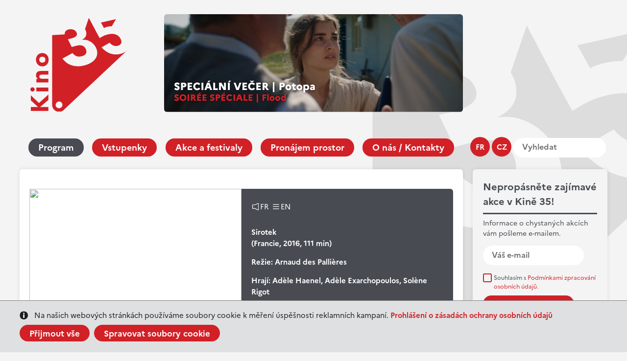

--- FILE ---
content_type: text/html; charset=UTF-8
request_url: https://kino35.ifp.cz/cz/program/filmy-v-kine-35/event885-sirotek
body_size: 5315
content:
<!DOCTYPE HTML>
<html lang="cs-CZ">
<head>
		<meta http-equiv="X-UA-Compatible" content="IE=9; IE=8; IE=EDGE" />
		<meta http-equiv="Content-Type" content="text/html; charset=utf-8" />
		<meta name="keywords" content="Sirotek" />
		<meta name="description" content="Sirotek" />
		<meta name="author" content="Burn IT, s.r.o." />    
		<title>IFP Kino35 || Sirotek</title>
		<meta name="viewport" content="width=device-width, initial-scale=1.0, maximum-scale=5.0" />
		<meta name="theme-color" content="#ffffff"/>  
		<link rel="icon" type="img/ico" href="/ico/favico_kino35.2023.png">
		<link rel="manifest" href="/cz/site.webmanifest.json">
		<link rel="stylesheet" href="/js/jquery.fancybox.min.css" />
		<link href="https://kino35.ifp.cz/css/font-5.2023.css" rel="stylesheet" type="text/css" />
		<link href="https://kino35.ifp.cz/css/style-2.2023.css?ac=a15" rel="stylesheet" type="text/css" />
		<meta name="robots" content="all" />

    <script type="text/javascript" src="https://ajax.googleapis.com/ajax/libs/jquery/1.8.3/jquery.min.js"></script>
    <script type="text/javascript" src="/js/jquery.cookie.js"></script>
		<script src="/js/jquery.fancybox.min.js"></script>
    <script type="text/javascript" src="/js/script-2.2023.js?ac=a15"></script>

    <script type="text/javascript">
            
			var calendardays='{"c":"202601","t":"leden 2026","cdc":"31","cwd":"4","e":["20260102","20260103","20260105","20260106","20260107","20260108","20260109","20260110","20260112","20260113","20260114","20260115","20260116","20260117","20260119","20260120","20260121","20260122","20260123","20260124","20260126","20260127","20260128","20260129","20260130","20260131"],"pdc":"31"}';
			
      
    	var calendar_lang = 'cz';
    	var calendar_month = '';
    	var calendar_url = 'https://kino35.ifp.cz/cz/program/event';
    </script>
			<script async src="https://www.googletagmanager.com/gtag/js?id=G-1W4ZPYW9EQ"></script> <script> window.dataLayer = window.dataLayer || []; function gtag(){dataLayer.push(arguments);} gtag('js', new Date()); gtag('config', 'G-1W4ZPYW9EQ'); </script>
	       

    <meta property="fb:app_id"  content="336901976715212" /> 
    <meta property="og:title"   content="IFP Kino35 || Sirotek" />
    <meta property="og:image"   content="https://kino35.ifp.cz/images/content/files/Cin%C3%A9ma/Films/Ao%C3%BBt/Orpheline.jpg/600" />
    <meta property="og:image:width"   content="600" />
    <meta property="og:image:height"   content="300" />
    <meta property="og:description" content="" />
    <meta property="og:url"     content="https://kino35.ifp.cz/cz/program/filmy-v-kine-35/event885-sirotek" />
    

		<base href="https://kino35.ifp.cz/" />
</head>

<body>
<div class="cookie-consent" style="display: none;">
<div class="cookie-bar">
	<div class="layout">
		<div class="cc-textbox wsw">
			Na našich webových stránkách používáme soubory cookie k měření úspěšnosti reklamních kampaní.	<br>
			<a href="//www.ifp.cz/cz/gdpr" target="_blank">Prohlášení o zásadách ochrany osobních údajů</a>
		</div>
		<div class="cc-buttons wsw">
		<a class="button cc-accept-all">Přijmout vše</a>
		<a class="button cc-open-manage">Spravovat soubory cookie</a>
		</div>
	</div>
</div>
<div class="cookie-pref" style="display: none;">
	<div class="cookie-pref-shadow">
	<form name="cc-form">
	<div class="layout"><div class="row">

	<div class="wsw">
		<h3>Nastavení souborů cookie</h3>
		<p>Zde si můžete zvolit, v jakém rozsahu se mají využívat soubory cookies na webu IFP.
		</p>
	</div>


  <div class="cc-block wsw">
	  <h4 class="green">Povolit pouze systémové cookies</h4>
	 	<p>Pokud zvolíte tuto možnost, budou použity pouze cookies potřebné pro běh stránek a jejich zabezpečení. Tyto cookies neobsahují žádná osobní data.
	 	</p>
		<p>
		<input type="radio" name="cc-level" value="2" id="ccr1" checked> <label class="chbox mini" for="ccr1">Přijmout</label>
		</p>
	</div>  
  <div class="cc-block wsw">
	  <h4 class="green">Povolit všechny cookies</h4>
	 	<p>Při použití této volby nám navíc umožníte sledovat úspěšnost našich reklamních kampaní v online médiích a na sociálních sítích.
	 	</p>
		<p>
		<input type="radio" name="cc-level" value="1" id="ccr2"> <label class="chbox mini" for="ccr2">Přijmout</label>
		</p>
	</div>
  
  <div class="form">
	  <input type="reset" class="button2" value="Resetovat">
	  <input type="submit" class="button" value="Uložit">
  </div>
	
	</div></div>
	</form>
</div></div>
</div>
<header class="layout">
<div class="header-top">
	<div class="logo">
		<a href="https://kino35.ifp.cz/cz/"><img src="/css/images-2.1/logo-kino35.svg"></a>
	</div>
  <div class="banner banner-position" rel="allpage_top23">
    <a href="/sys/services/banner.php?id=933|cz" title="SPECIÁLNÍ VEČER | Potopa (2025)" target="_blank" rel="allpage_top"><img src="/images/content/files/Kino%2035/2026-02/speci%C3%A1ln%C3%AD%20ve%C4%8Der%20Potopa%20_%20Flood.png" alt="SPECIÁLNÍ VEČER | Potopa (2025)" rel="933"  /></a>
  </div>
      
</div>
	
<nav>
	<div class="mobile-menu">
		<a href="" class="button menu"><span>Menu</span></a>
		<a href="" class="button calendar" data-open="calendar"><span>Kalendář</span></a>
		<a href="" class="button newsletter" data-open="newsletter"><span>Novinky</span></a>
	</div>
	<div class="wrapwrap-menu"><div class="wrap-menu">
	<div class="lang-menu">
		<span>
	    <a href="https://kino35.ifp.cz/fr/films-au-kino-35/event885-orpheline" class="lang-sw">fr</a>
      <a href="https://kino35.ifp.cz/cz/filmy-v-kine-35/event885-sirotek" class="lang-sw aktivni">cz</a>
  		
		<a href="" class="srch-pop"></a>
		</span>
		
		<div class="search">
		<div class="search-in">
			<form name="searchform" action="" method="get"><input type="hidden" name="p" value="1" class="vstup" /><input type="text" name="search" value="" class="txt" id="search" placeholder="Vyhledat" /><input type="submit" name="" value="Vyhledat" class="submit" title="Vyhledat" /></form>
			<!--input type="text" value="" placeholder="Vyhledat..."><input type="submit" value=""-->
		</div>
		</div>
	</div>
	<div class="main-menu">
		            <a href="https://kino35.ifp.cz/cz/program/" class="active" title="Program" >Program</a>
                    <a href="https://kino35.ifp.cz/cz/vstupenky/"  title="Vstupenky" >Vstupenky</a>
                    <a href="https://kino35.ifp.cz/cz/akce-a-festivaly-1/"  title="Akce a festivaly" >Akce a festivaly</a>
                    <a href="https://kino35.ifp.cz/cz/pronajem-prostor/"  title="Pronájem prostor" >Pronájem prostor</a>
                    <a href="https://kino35.ifp.cz/cz/o-nas-kontakty/"  title="O nás / Kontakty" >O nás / Kontakty</a>
            
	</div>
	</div></div>
</nav>	
</header>
                      <main class="layout">
	<aside>
		<div class="newsletter white-block grey" id="newslistform">
	    <h2>Nepropásněte zajímavé akce v Kině 35!</h2>
	    <hr>
	    <p>Informace o chystaných akcích vám pošleme e-mailem.</p>

			<div class="newslistform">
				<form name="newsletterform" action="/sys/services/newslistregistration.php" method="post"><input type="hidden" name="m" value="" class="vstup" /><input type="hidden" name="jazyk" value="cz" class="vstup" />
				
			  
			  	<fieldset class="newsletterform">
				    <div class="trap"><input type="text" name="nludaje[message]" value="" class="rtrap" /></div>
						<div class="input-email"><input type="text" name="nludaje[email]" value="" class="vstup" id="itememail" placeholder="Váš e-mail" /></div>
						<div class="newslist-error newslist-error-email" style="display: none;">
						Zadaný e-mail nemá správný formát.
						</div>
						<div class="newslist-error newslist-error-gdpr"  style="display: none;">
						Vyplňte, prosím, všechna povinná pole. 
						</div>
						<div class="input-agree">
							<input type="checkbox" name="nludaje[gdpr]" value="1" class="vstup" id="itemgdpr" />
							<!--input type="checkbox" name="souhlas" id="souhlas" value="1" checked-->
							<label for="itemgdpr">Souhlasím s <a href="https://www.ifp.cz/cz/gdpr" target="_blank">Podmínkami zpracování osobních údajů.</a></label>
						</div>
						<div class="input-submit"><input type="submit" name="nludaje[save]" value="Přihlásit k odběru" class="button btn-white btn-blue-hover" id="itemodeslat" /></div>      
			  	</fieldset>
				</form>
			</div>

			<div class="newslist-success"  style="display: none;">
			Děkujeme. Nyní jste přihlášeni.
			</div>

		</div>
		
<!--  -->		

		<div class="calendar white-block">
	    <div class="side-calendar">
				<!-- cal -->
					<div class="month">
						<a class="month-back calendar-month" rel="-1">&lt;</a>
						<span></span>
						<a class="month-fwd calendar-month" rel="1">&gt;</a>
					</div>
					<table class="calendar">
						<thead>	
							<tr><th>Po</th><th>Út</th><th>St</th><th>Čt</th><th>Pá</th><th>So</th><th>Ne</th></tr>
							<tr><td colspan="7" class="delim"><hr></td></tr>
						</thead>		
						<tbody>
						</tbody>		
					</table>
				<!-- /cal -->                    
	    </div>
		</div>

	</aside>

	<div class="main white-block">

<!--content-->   
										<div class="event">
	<div class="event-image">
		<img src="/images/content/files/Cin%C3%A9ma/Films/Ao%C3%BBt/Orpheline.jpg/840x560"> 		
	</div>
	<div class="event-text">

<div class="icons">	<div class="ico ico-english" title="English friendly"></div>						
	<div class="ico ico-sound" title="Jazyk audia: francouzština">FR</div>
		<div class="ico ico-sub" title="Jazyk titulků: angličtina">EN	</div></div>				
<!-- title -->  
    <h1>Sirotek</h1>	     	
    
<!-- meta -->						 
          (Francie, 2016, 111 min)
          </p>
      <p><strong>Režie:</strong> Arnaud des Pallières </p>      <p><strong>Hrají:</strong> Adèle Haenel, Adèle Exarchopoulos, Solène Rigot</p><!-- shortinfo -->
						          
	</div>
</div>    



	
		

												   <div class="wsw">
    <p>Portrét jedné ženy ve čtyřech obdobích jejího života. Holčička, chycená v tragické hře na schovávanou. Teenagerka přelétající z jednoho místa na druhé, od jednoho muže k druhému, protože cokoliv je lepší než její vlastní domov. Mladá venkovanka, která se snaží prorazit v Paříži, a dospělá úspěšná žena, která věří, že utekla svojí minulosti. Čtyři herečky, jedna hrdinka.<br />
(Febiofest)</p>

   </div>
   
												  <!-- video -->
  <div class="content-clanek wsw">
    <iframe width="560" height="315" src="https://www.youtube.com/embed/66oVwrbZ6sI" frameborder="0" allow="autoplay; encrypted-media" allowfullscreen></iframe>
  
  </div>
  <!-- /video -->												<div class="wsw event-links">
<p>
	<a href="https://www.facebook.com/share.php?u=https%3A%2F%2Fkino35.ifp.cz%2Fcz%2Fprogram%2Ffilmy-v-kine-35%2Fevent885-sirotek" class="button2 button-share fb-popup" >Sdílet</a>  			
</p>
</div>							            
<!--/content-->

	</div>
</main>



<footer class="layout white-block">
<div class="foot-wrap">
	<div class="foot-col column-1">
		<p>Kino 35<br />
Francouzský institut v Praze<br />
Štěpánská 644/35, Praha 1</p>

		<p class="maplink">
			<a href="https://mapy.cz/turisticka?q=kino%2035&source=firm&id=682514&ds=2&x=14.4251949&y=50.0788684&z=17" target="_blank" class="button">Na mapě</a>
		</p>
		<p class="socio">
			
			<a href="https://www.facebook.com/Kino35Prague" target="_blank" ><img src="/css/images-2.1/ico-fb.svg"></a>
			<a href="https://x.com/IFPrague" target="_blank" ><img src="/css/images-2.1/ico-x.svg" class="x"></a>
			<a href="https://www.youtube.com/user/FrancouzskyInstitut" target="_blank" ><img src="/css/images-2.1/ico-yt.svg"></a>
			<a href="https://www.instagram.com/kino35prague/?hl=fr" target="_blank" ><img src="/css/images-2.1/alt-ins.svg" width="40"></a>
		</p>
		
	</div>
	<div class="foot-col column-2">
	<p>
		Pokladna:<br>
				<a href="tel:+420221401011">(+420) 221 401 011</a>
	</p>
	<p>
		Kontakt:<br>
		<a href="mailto:kino35@ifp.cz">kino35@ifp.cz</a>
	</p>
	</div>
	<div class="foot-col column-3">
	<ul>
	<li><a href="https://www.instagram.com/nabrehurhony.bistro35/">Bistro&nbsp;35</a></li>
	<li><a href="https://www.ifp.cz/cz/if-pass/" target="_blank">Slevy s IF Pass</a></li>
	<li><a href="https://www.ifp.cz/cz/" target="_blank">Francouzský institut</a></li>
	<li><a href="https://www.ifp.cz/cz/gdpr/" target="_blank">GDPR</a></li>
</ul>

	</div>
	<div class="foot-col column-4" >
	<a href="https://ifcinema.institutfrancais.com/en" target="_blank"><img src="/css/images-2.1/if-cinema.svg"></a>
	<a href="https://www.europa-cinemas.org/en" target="_blank"><img src="/css/images-2.1/europa-cinemas.svg"></a>
	</div>
</div>
<div class="foot-copy">
<div class="col-left">
&copy; 2023 Institut français de Prague | <a href="https://www.ifp.cz" target="_blank">www.ifp.cz</a>
</div>
<div class="col-right">
code: <a href="https://www.burnit.cz" target="_blank">BurnIT</a>
design: <a href="https://media.tajpej.cz/"  target="_blank">Tajpej Design</a>
</div>

</div>
</footer>
	<script src="/js/abutton.js"></script>
	<script> 
		AbuttonAdd('{"jazyk":"cz","site":"filmy-v-kine-35","event":"885","_project":"kino35"}');	
	</script> 
  <script type="text/javascript">
            $(".rtrap").css("display","none");
        </script>

<!-- Meta Pixel Code -->
<script>

!function(f,b,e,v,n,t,s)
{if(f.fbq)return;n=f.fbq=function(){n.callMethod?n.callMethod.apply(n,arguments):n.queue.push(arguments)};
if(!f._fbq)f._fbq=n;n.push=n;n.loaded=!0;n.version='2.0';
n.queue=[];t=b.createElement(e);t.async=!0;
t.src=v;s=b.getElementsByTagName(e)[0];
s.parentNode.insertBefore(t,s)}(window, document,'script',
'https://connect.facebook.net/en_US/fbevents.js');
fbq('init', '3877889832534591');
fbq('track', 'PageView');
</script>

<noscript><img height="1" width="1" style="display:none"
src="https://www.facebook.com/tr?id=3877889832534591&ev=PageView&noscript=1"
/></noscript>
<!-- End Meta Pixel Code -->

</body>
</html><!--small>data generated in 0.080237865447998 s</small--><!--small>data+template generated in 0.098366975784302 s</small-->

--- FILE ---
content_type: image/svg+xml
request_url: https://kino35.ifp.cz/css/images-2.1/icow-sub.svg
body_size: 839
content:
<?xml version="1.0" encoding="utf-8"?>
<!-- Generator: Adobe Illustrator 25.2.1, SVG Export Plug-In . SVG Version: 6.00 Build 0)  -->
<svg version="1.1" id="Layer_1" xmlns="http://www.w3.org/2000/svg" xmlns:xlink="http://www.w3.org/1999/xlink" x="0px" y="0px"
	 width="13px" height="15px" viewBox="0 0 13 15" style="enable-background:new 0 0 13 15;" xml:space="preserve">
<style type="text/css">
	.st0{fill:#FFFFFF;}
</style>
<g>
	<g>
		<path class="st0" d="M12.3,8H0.7C0.4,8,0.1,7.8,0.1,7.4s0.3-0.6,0.6-0.6h11.6c0.3,0,0.6,0.3,0.6,0.6S12.6,8,12.3,8z"/>
		<path class="st0" d="M12.3,12.4H0.7c-0.3,0-0.6-0.3-0.6-0.6s0.3-0.6,0.6-0.6h11.6c0.3,0,0.6,0.3,0.6,0.6S12.6,12.4,12.3,12.4z"/>
		<path class="st0" d="M12.3,3.8H0.7c-0.3,0-0.6-0.3-0.6-0.6s0.3-0.6,0.6-0.6h11.6c0.3,0,0.6,0.3,0.6,0.6S12.6,3.8,12.3,3.8z"/>
	</g>
</g>
</svg>


--- FILE ---
content_type: image/svg+xml
request_url: https://kino35.ifp.cz/css/images-2.1/icow-sound.svg
body_size: 819
content:
<?xml version="1.0" encoding="utf-8"?>
<!-- Generator: Adobe Illustrator 25.2.1, SVG Export Plug-In . SVG Version: 6.00 Build 0)  -->
<svg version="1.1" id="Layer_1" xmlns="http://www.w3.org/2000/svg" xmlns:xlink="http://www.w3.org/1999/xlink" x="0px" y="0px"
	 width="13px" height="15px" viewBox="0 0 13 15" style="enable-background:new 0 0 13 15;" xml:space="preserve">
<style type="text/css">
	.st0{fill:#FFFFFF;}
</style>
<g>
	<g>
		<path class="st0" d="M12.4,14.9c-0.1,0-0.1,0-0.2,0l-7.3-3.1c-0.1,0-0.1-0.1-0.1-0.1H0.6c-0.3,0-0.6-0.2-0.6-0.6V3.8
			c0-0.3,0.3-0.6,0.6-0.6H5l7.2-3.1c0.2-0.1,0.4-0.1,0.5,0C12.9,0.2,13,0.4,13,0.6v13.6c0,0.2-0.1,0.4-0.3,0.5
			C12.6,14.9,12.5,14.9,12.4,14.9z M5.6,10.8l6.3,2.7v-12L5.3,4.3c-0.1,0-0.1,0-0.2,0H1.2v6.2h3.9C5.3,10.5,5.5,10.6,5.6,10.8z"/>
	</g>
</g>
</svg>
